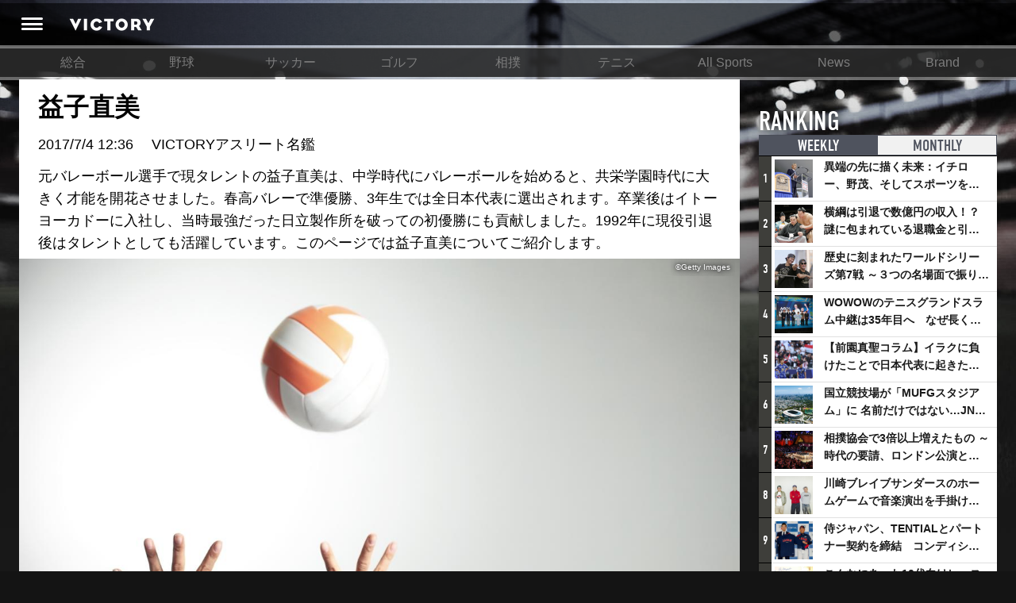

--- FILE ---
content_type: text/html; charset=utf-8
request_url: https://victorysportsnews.com/articles/4391/original
body_size: 19048
content:





<!DOCTYPE html>
<html lang="ja">
  <head>
    <!-- Google tag (gtag.js) -->
    <script async src="https://www.googletagmanager.com/gtag/js?id=G-R2B1DKP80L"></script>
    <script>
          window.dataLayer = window.dataLayer || [];
          function gtag(){dataLayer.push(arguments);}
          gtag('js', new Date());
          gtag('config', 'G-R2B1DKP80L');
          gtag('config', 'UA-89957035-1');
    </script>

    <script async src="//pagead2.googlesyndication.com/pagead/js/adsbygoogle.js"></script>
    <script>
            (adsbygoogle = window.adsbygoogle || []).push({
                google_ad_client: "ca-pub-8105881479443843",
                enable_page_level_ads: true
            });
    </script>
    <meta charset="utf-8">
    <meta http-equiv="X-UA-Compatible" content="IE=edge">
    <link rel="shortcut icon" href="/assets/dc0ebed6befd85a0f8536e73ccff71f2-favicon.ico">
    <meta name="viewport" content="width=device-width, initial-scale=1.0, minimum-scale=1.0, maximum-scale=1.0, user-scalable=no">
    
    <title>益子直美 | VICTORY</title>
    <meta content="origin" name="referrer" />
    <meta name="description" content="元バレーボール選手で現タレントの益子直美は、中学時代にバレーボールを始めると、共栄学園時代に大きく才能を開花させました。春高バレーで準優勝、3年生では全日本代表に選出されます。卒業後はイトーヨーカドーに入社し、当時最強だった日立製作所を破っての初優勝にも貢献しました。1992年に現役引退後はタレントとしても活躍しています。このページでは益子直美についてご紹介します。">
    <meta property="og:title" content="益子直美">
    <meta property="og:type" content="website">
    <meta property="og:url" content="https://victorysportsnews.com/articles/4391">
    <meta property="og:site_name" content="VICTORY ALL SPORTS NEWS">
    <meta property="og:description" content="元バレーボール選手で現タレントの益子直美は、中学時代にバレーボールを始めると、共栄学園時代に大きく才能を開花させました。春高バレーで準優勝、3年生では全日本代表に選出されます。卒業後はイトーヨーカドーに入社し、当時最強だった日立製作所を破っての初優勝にも貢献しました。1992年に現役引退後はタレントとしても活躍しています。このページでは益子直美についてご紹介します。">
    <meta property="og:image" content="https://s3-ap-northeast-1.amazonaws.com/vsn-p/contents/4391/ca2f7439b23376d248ffc58d16fbbfb266a66be030a8d922f2b371d62fd3bea0.jpg">
    <meta property="og:image:height" content="3744">
    <meta property="og:image:width" content="5616">
    <meta property="fb:app_id" content="1634683109881874">
    <meta property="og:locale" content="ja_JP">
    <meta name="twitter:card" content="summary_large_image">
    <meta name="twitter:title" content="益子直美">
    <meta name="twitter:description" content="元バレーボール選手で現タレントの益子直美は、中学時代にバレーボールを始めると、共栄学園時代に大きく才能を開花させました。春高バレーで準優勝、3年生では全日本代表に選出されます。卒業後はイトーヨーカドーに入社し、当時最強だった日立製作所を破っての初優勝にも貢献しました。1992年に現役引退後はタレントとしても活躍しています。このページでは益子直美についてご紹介します。">
    <meta name="twitter:url" content="https://victorysportsnews.com/articles/4391">
    <meta name="twitter:image:src" content="https://s3-ap-northeast-1.amazonaws.com/vsn-p/contents/4391/ca2f7439b23376d248ffc58d16fbbfb266a66be030a8d922f2b371d62fd3bea0.jpg">
    <meta name="twitter:site" content="https://victorysportsnews.com/">
    <meta name="twitter:creator" content="">
    <meta property="al:ios:url" content="vsn:///article/4391" />
    <meta property="al:ios:app_store_id" content="1246692054" />
    <meta property="al:ios:app_name" content="VICTORY/スポーツを愛するすべての人へ、新たな視点を提供するスポーツメディア" />
    <meta property="al:android:url" content="vsn:///article/4391">
    <meta property="al:android:package" content="com.victorysportsnews.app.vsn">
    <meta property="al:android:app_name" content="VICTORY/スポーツを愛するすべての人へ、新たな視点を提供するスポーツメディア">

    <link rel="stylesheet" href="/assets/css/f6244d0308e50290638b33a7d1b9946a-sanitize.css">
    <link rel="stylesheet" href="/assets/css/aca4af36985989487d773cf3c56cb6ee-main.css" media="screen">
    <!-- Twitter universal website tag code -->
    <script>
    !function(e,t,n,s,u,a){e.twq||(s=e.twq=function(){s.exe?s.exe.apply(s,arguments):s.queue.push(arguments);
    },s.version='1.1',s.queue=[],u=t.createElement(n),u.async=!0,u.src='//static.ads-twitter.com/uwt.js',
    a=t.getElementsByTagName(n)[0],a.parentNode.insertBefore(u,a))}(window,document,'script');
    // Insert Twitter Pixel ID and Standard Event data below
    twq('init','ny39z');
    twq('track','PageView');
    </script>
    <!-- End Twitter universal website tag code -->
  </head>
  <body>
    <div class="wrapper">
        



<header>
    <div class="header-inner">
        <a class="header-menu" href=""><i class="header-icon icon-header_menu"></i></a>
        <h1 alt="VICTORY"><a class="header-logo" href="/"></a></h1>
        <ul class="header-right-block">
            
                
                
                
            
        </ul>
    </div>
</header>
<nav class="grand-menu">
    <ul class="grand-menu-nav">
    
        
            <li class="grand-menu-nav-item"><a href="/">総合</a></li>
        
    
        
            <li class="grand-menu-nav-item"><a href="/categories/3">野球</a></li>
        
    
        
            <li class="grand-menu-nav-item"><a href="/categories/4">サッカー</a></li>
        
    
        
            <li class="grand-menu-nav-item"><a href="/categories/6">ゴルフ</a></li>
        
    
        
            <li class="grand-menu-nav-item"><a href="/categories/16">相撲</a></li>
        
    
        
            <li class="grand-menu-nav-item"><a href="/categories/7">テニス</a></li>
        
    
        
            <li class="grand-menu-nav-item"><a href="/categories/8">All Sports</a></li>
        
    
        
            <li class="grand-menu-nav-item"><a href="/categories/14">News</a></li>
        
    
        
            <li class="grand-menu-nav-item"><a href="/categories/15">Brand</a></li>
        
    
    </ul>
</nav>

        <div class="content-wrapper">
            <div class="main-column">
    
    <div class="article">
        <article>

            


<div class="article-headline">




    
    <h1>益子直美</h1>
    <p class="article-meta-info"><time>2017/7/4 12:36</time>　<span> VICTORYアスリート名鑑 </span></p>
    <p>元バレーボール選手で現タレントの益子直美は、中学時代にバレーボールを始めると、共栄学園時代に大きく才能を開花させました。春高バレーで準優勝、3年生では全日本代表に選出されます。卒業後はイトーヨーカドーに入社し、当時最強だった日立製作所を破っての初優勝にも貢献しました。1992年に現役引退後はタレントとしても活躍しています。このページでは益子直美についてご紹介します。</p>





</div>

<div class="main-image">
    <div class="main-image-inner">
        <img class="article-image" src="https://s3-ap-northeast-1.amazonaws.com/vsn-p/resize_contents/4391/ca2f7439b23376d248ffc58d16fbbfb266a66be030a8d922f2b371d62fd3bea0.jpg" srcset="https://s3-ap-northeast-1.amazonaws.com/vsn-p/resize_contents/4391/ca2f7439b23376d248ffc58d16fbbfb266a66be030a8d922f2b371d62fd3bea0@3x.jpg 1864w,https://s3-ap-northeast-1.amazonaws.com/vsn-p/resize_contents/4391/ca2f7439b23376d248ffc58d16fbbfb266a66be030a8d922f2b371d62fd3bea0@2x.jpg 1280w,https://s3-ap-northeast-1.amazonaws.com/vsn-p/resize_contents/4391/ca2f7439b23376d248ffc58d16fbbfb266a66be030a8d922f2b371d62fd3bea0.jpg 768w" sizes="(min-width: 1280px) calc(1280px - 324px), (min-width: 992px) calc(100vw - 324px), 100vw"/>
        <span class="photo-credit">©Getty Images</span>
        <!-- <div class="meta">
            <div class="likes likes-count">161</div>
        </div> -->
    </div>
</div>

            
            <!-- <div class="lodeo_ad_spot">
                <div class="lodeo_drawing_area" style=""></div>
                <script class="lodeo_ad_callback">
                        (function () {
                            var s = document.createElement('script');
                            var p = {
                                adspotId: '252efb64892aa7231d4e2b5f8e47a307',
                                MEDIA_TAG_VERSION: '4',
                            };
                            var u='https://lodeo-adnw.adtdp.com/adnw-web-js?adspotId='+p.adspotId+'&height='+p.height+'&MEDIA_TAG_VERSION='+p.MEDIA_TAG_VERSION+(p.jsPlayerName?'&jsPlayerName='+p.jsPlayerName:'');s.setAttribute('class','lodeo_launch_js');s.setAttribute('type','text/javascript');s.addEventListener('load',function(){Lodeo2.launch(this);});document.currentScript.parentNode.appendChild(s);s.src=u;
                        })();
                </script>
            </div> -->
            

            <!-- <div class="article-top-comment-area">
                
<form method="POST" action="#" class="submit-comment input-group  login-btn">
  <input type="hidden" name="csrfToken" value="e1390eaf090a54816b3b77ecc93c4b0e0289b848-1768713450707-f84d5e4d9f880dea92090a18"/>
  <input type="hidden" name="return" value="/articles/4391/original">
  <input type="hidden" name="facebook-share" value="0">
  <input type="hidden" name="twitter-share" value="0">
  
  <div class="like-block">
  
    <button class="btn btn-like-submit  login-btn  clickable" type="submit" name="like" value="1">
        <span class="like-label">LIKE</span>
    </button>
  </div>
  <div class="comment-block ">
    <textarea class="form-control comment_text" type="text" name="input_comment" placeholder="コメントを入力(任意)" data-bind="value: comnt_text"></textarea>
    <div class="buttons">
      <div class="social-button-block">
        <p class="social-buttons-label">シェア</p>
        <div class="social-buttons">
          
            <div class="btn btn-facebook login-btn no-login"><i class="icon-facebook"></i></div>
          
          
            <div class="btn btn-twitter login-btn no-login"><i class="icon-twitter"></i></div>
          
        </div>
      </div>
      <button class="btn btn-submit btn-comment-submit  login-btn" type="submit">コメント</button>
    </div>
  </div>
</form>


            </div> -->
            <div class="article-body">
            <h2>益子直美について</h2><table class="table-line"><tr><th>名前</th><td>益子直美（マスコナオミ）</td></tr><tr><th>生年月日</th><td>1966年5月20日</td></tr><tr><th>国</th><td>日本</td></tr><tr><th>出身</th><td>東京都葛飾区東金町</td></tr><tr><th>プロフィール</th><td>東京都金町中時代からバレーボール選手としての才能を認められ、共栄学園に入学、春の高校バレーで開花。バックアタックと、ジャンピング・ドライブサーブを武器に、八王子実践の106連勝を阻んだ。高校3年で全日本入り。高卒後の1985年イトーヨーカドーに入社、エースアタッカーとして活躍。同年新人賞、1989年ベスト6に選ばれる。1990年日本リーグ初優勝。同年北京アジア大会代表。1992年現役を引退、アシスタント・コーチに。1993年3月イトーヨーカドーを退社しスポーツ・リポーター、タレントに転身。「速報Ｊリーグ」「スポーツ＆ニュース」「燃えろ！アトランタ王」「トップランナー」などに出演。1994年8月「VICTORY」で歌手デビュー。1996年「ワールドスーパーチャレンジバレー」の総合司会を務める。著書に「いつもハートはノーメーク」がある。共栄学園高卒、175cm、58kg。</td></tr></table><h2>中学からバレーボールを始めるも、自信を持てず一時は辞める決断</h2><p>益子直美は、東京の下町、葛飾に生まれます。幼稚園時代から、明らかに周りよりも身長が高く、自身にとっては嫌なあだ名をつけられたことから、背が高いことを欠点と思いこんですらいました。目立たないように猫背のように過ごしていましたが、中学時代に転機が訪れます。アニメ「アタックNo.1」に強い憧れを持ち、金町中に入学と同時にバレーボールを始めると高身長は武器となりました。抜群の運動神経は異常なまでのジャンプ力を生み、バレーをやりつつ、陸上部の大会にも駆り出されます。すると垂直飛び65センチの能力を生かし、挟み飛び一本で葛飾区の走り高跳びの大会で入賞を実現していました。<br /><br />もちろんバレーの腕前も上達し続け、強豪校ではありませんでしたが、2年時に葛飾区で優勝を収め、主将を務めた3年生にあがると自身が思いもしていなかった事態が起こります。東京都選抜に選出されると、あれよあれよという間に関東選抜、さらには全日本の強化合宿にまで選出されて、海外遠征に行く立場となりました。関東近郊の強豪校からも多くのスカウトをされるようになるも、益子自身は、レベルの差についていけないと逆に引きこもり、中学時代でバレーをやめることを決断しました。</p><h2>下町のマコちゃんとして、春高バレーではアイドル的存在に</h2><p>しかし益子直美は、暖かい指導者の計らいでバレーへの情熱を取り戻します。部活を引退した中学3年夏、バレーボールワールドカップの観戦に出かけると、コートすぐそばでゲームを見る機会を与えられ大ファンだった中国選手との握手に感動を覚えます。こうしてバレーへの気持ちが戻り、バレーで生計を立てることを目標としました。まるで偶然の連続のように思えますが、実は観戦に誘うことも、間近で観戦できたこともすべて指導者たちがあらかじめ根回しをしていた結果でした。<br /><br />益子は、バレーの名門・共栄学園に進学して、さらに才能を開花させます。そして2年生で迎えた春高バレーにおいて一気にその名を全国に知らしめます。エースとして活躍し、準決勝で当事無類の強さを誇っていた八王子実践と対戦しました。前年も優勝を飾っており、1年生エース大林素子も加わったチームは破竹の105連勝中でした。第1セットを奪われた共栄学園は、逆転を目指して益子にボールを集めます。ジャンピング・ドライブサーブや、当時としては珍しいバックアタックを連発して、手に汗握るシーシーゲームを展開しました。2時間を越える死闘となりましたが、最後も益子のバックアタックが決まり逆転で勝利。実にチームスパイク132本のちょうど半数にあたる66本を決めて、八王子実践の連勝記録を105でストップさせました。決勝では四天王寺（大阪）に敗れはしたものの、好ゲームとして後世に語り継がれています。<br /><br />一躍スターとなった益子は、「下町のマコちゃん」と呼ばれアイドル的存在となり、高校3年秋には、全日本代表入りを果たします。同じく全日本入りしていた大林とともに将来のバレー界を支える存在として大きくクローズアップされました。</p><h2>イトーヨーカドーに進み、6年目に打倒日立を達成する優勝</h2><p>高校3年生の益子直美は、バレーボール常勝チームの日立製作所からオファーを受けていました。自身も憧れを抱いていたチームであり、もちろんオリンピック出場も視野に入れることができました。しかし、決して高身長ではない益子は、激しいレギュラー争いを続ける自信がなく日立行きを断ります。そして、入社すれば即レギュラーが約束されたイトーヨーカドーを選択し、打倒日立を目標としました。<br /><br />1年後には大林素子が日立入りし、さらに磐石となりますが、無名のチームが強者を倒すためにチーム力磨きにまい進します。一人一人が複数の役割をこなし、練習や試合に対する意識も変わると、万年5位近くだったチームが変貌を遂げました。日立とも対等に渡り合えるようになり、迎えた1990年念願の日本リーグ初優勝を飾りました。翌年にはチームの主将を務め、全日本でも大林と人気を二分する選手でしたが、1992年、26歳の若さで現役を引退しました。</p><h2>スポーツキャスターとして、第2の人生を歩み始める</h2><p>選手時代の益子直美はオリンピックを経験することができませんでしたが、引退後スポーツキャスターという立場で関わりました。そして、決して順風満帆ではなかった選手時代だったことから、益子は敗者の気持ちを理解していました。こうした配慮あるインタビューなどを重ねるうちに、イトーヨーカドーを退社してタレントの道を模索し始めます。1997年からは、NHKの「トップランナー」司会を長年務めるなど精力的に活動し、スポーツレポーター、キャスターなどの仕事も板についていました。</p><h2>結婚後は一時現場復帰するも、心臓手術など激動の人生を送る</h2><p>2006年、40歳の年で自転車ロードレーサー・山本雅道と結婚しましたが、波乱の人生の幕開けともなりました。42歳のときに、子宮にポリープが見つかり、切除手術を余儀なくされます。そして、どうしても子供を望み、不妊治療も開始することになります。しかし、相当な費用もかかるも成果は現れず、45歳の誕生日で不妊治療をついに断念しました。<br /><br />2015年、夫が現役復帰したのを機に、自身も23年ぶりに現場復帰を決断しました。バレーの指導者としては、イトーヨーカドー時代晩年にアシスタント・コーチを務めて以来のことでしたが、淑徳大学のバレー部監督を引き受けました。バレーはもちろんのこと人間教育もあわせて加えることで、チームは一体化し就任当初は6部リーグでしたが、2年で4部リーグまで昇格させました。<br /><br />また2017年、50歳を迎えると益子にまさかの病魔が襲い掛かります。不整脈の一種である心房細動を煩い、心筋梗塞や脳梗塞のリスクを指摘され、2時間半に及ぶ心臓カテーテル手術を受けました。手術は無事に成功し、現在は夫が経営するサイクルショップをともに支えています。</p>
                
                <hr class="meta-divider" />
                <div class="author-status">
                    <div class="author-image">
                        <img src="[data-uri]" alt="VICTORYアスリート名鑑">
                    </div>
                    <div class="author-body">
                        <p class="author-name">
                            <span class="title">著者プロフィール</span>
                            <span class="name">VICTORYアスリート名鑑</span>
                        </p>
                        <p class="author-text">VICTORYアスリート名鑑編集部のアカウントです。</p>
                    </div>
                    
                    <!--  -->
                </div>
                
            </div>
            <!-- 
<div class="comments-before-share">
  
<div class="social-bar-wrapper">
  <div id="fixed-share">
    <div class="social-button-bar">
      <ul class="social-buttons nav navbar-nav">
        
        <li>
          <div class="fb-share-button" data-size="large" data-layout="button" data-href="https://victorysportsnews.com/articles/4391" data-mobile-iframe="false"><a class="fb-xfbml-parse-ignore" target="_blank" href="https://www.facebook.com/sharer/sharer.php?u=https%3A%2F%2Fvictorysportsnews.com%2Farticles%2F4391&amp;src=sdkpreparse">&#x30B7;&#x30A7;&#x30A2;</a></div>
        </li>
        <li>
          <a class="twitter-share-button" href="http://twitter.com/share?text=益子直美 - Victory &amp;hashtags=Victory" data-size="large" data-url="https://victorysportsnews.com/articles/4391" onclick="window.open(encodeURI(decodeURI('https%3A%2F%2Fvictorysportsnews.com%2Farticles%2F4391')), 'tweetwindow', 'width=650, height=470, personalbar=0, toolbar=0, scrollbars=1, sizable=1'); return false;" rel="nofollow"></a>
        </li>
      </ul>
    </div>
  </div>
</div>

</div>
<div class="comments" id="comments">
  
<form method="POST" action="#" class="submit-comment input-group  login-btn">
  <input type="hidden" name="csrfToken" value="e1390eaf090a54816b3b77ecc93c4b0e0289b848-1768713450707-f84d5e4d9f880dea92090a18"/>
  <input type="hidden" name="return" value="/articles/4391/original">
  <input type="hidden" name="facebook-share" value="0">
  <input type="hidden" name="twitter-share" value="0">
  
  <div class="like-block">
  
    <button class="btn btn-like-submit  login-btn  clickable" type="submit" name="like" value="1">
        <span class="like-label">LIKE</span>
    </button>
  </div>
  <div class="comment-block ">
    <textarea class="form-control comment_text" type="text" name="input_comment" placeholder="コメントを入力(任意)" data-bind="value: comnt_text"></textarea>
    <div class="buttons">
      <div class="social-button-block">
        <p class="social-buttons-label">シェア</p>
        <div class="social-buttons">
          
            <div class="btn btn-facebook login-btn no-login"><i class="icon-facebook"></i></div>
          
          
            <div class="btn btn-twitter login-btn no-login"><i class="icon-twitter"></i></div>
          
        </div>
      </div>
      <button class="btn btn-submit btn-comment-submit  login-btn" type="submit">コメント</button>
    </div>
  </div>
</form>


  <div class="comments-area">
    <h2 class="comments-area-title" data-count="0">コメント（0）</h2>
    
        
      <div class="no-comments">
        <div class="no-comments-inner">
          <p>この記事にはまだコメントがありません。</p>
        </div>
      </div>
    
    
      <div class="readmore-comments login-btn">
        <button class="btn btn-readmore-comments">新規登録・ログインしてすべてのコメントを見る</button>
      </div>
    
    
    
    
    
  </div>
</div>
 -->
            
<div class="social-bar-wrapper">
  <div id="fixed-share">
    <div class="social-button-bar">
      <ul class="social-buttons nav navbar-nav">
        
        <li>
          <div class="fb-share-button" data-size="large" data-layout="button" data-href="https://victorysportsnews.com/articles/4391" data-mobile-iframe="false"><a class="fb-xfbml-parse-ignore" target="_blank" href="https://www.facebook.com/sharer/sharer.php?u=https%3A%2F%2Fvictorysportsnews.com%2Farticles%2F4391&amp;src=sdkpreparse">&#x30B7;&#x30A7;&#x30A2;</a></div>
        </li>
        <li>
          <a class="twitter-share-button" href="http://twitter.com/share?text=益子直美 - Victory &amp;hashtags=Victory" data-size="large" data-url="https://victorysportsnews.com/articles/4391" onclick="window.open(encodeURI(decodeURI('https%3A%2F%2Fvictorysportsnews.com%2Farticles%2F4391')), 'tweetwindow', 'width=650, height=470, personalbar=0, toolbar=0, scrollbars=1, sizable=1'); return false;" rel="nofollow"></a>
        </li>
      </ul>
    </div>
  </div>
</div>

            

<ul class="article-tags">
  
</ul>

            <script async src="https://pagead2.googlesyndication.com/pagead/js/adsbygoogle.js?client=ca-pub-8105881479443843"
                crossorigin="anonymous"></script>
                <!-- TOP_フッター -->
            <ins class="adsbygoogle"
                style="display:block"
                data-ad-client="ca-pub-8105881479443843"
                data-ad-slot="2116074328"
                data-ad-format="auto"
                data-full-width-responsive="true"></ins>
            <script>
                (adsbygoogle = window.adsbygoogle || []).push({});
            </script>
        </article>
        
        

<section class="related-article article-list">
  
  
</section>

        <!-- 

<section class="sns-follow-banners"><a class="sns-follow-banner facebook" href="https://www.facebook.com/victorysportsnews/" target="_blank" title="facebook"></a><a class="sns-follow-banner twitter" href="https://twitter.com/V_sportsnews" target="_blank" title="twitter"></a></section> -->
    </div>
    <script>var g_article_id = '4391';</script>
    
</div>
            <div class="sub-column">
<div class="sub-column-top"></div>
<div class="sub-column-middle">
  
  

<section class="ranking-in-sub">
    <h2>RANKING <span class="title-annotation">記事ランキング</span></h2>
    <ul class="ranking-tabs">
        
        <li class="tab-item ranking-tab-item active"><a href="#ranking-weekly">WEEKLY</a></li>
        <li class="tab-item ranking-tab-item"><a href="#ranking-monthly">MONTHLY</a></li>
    </ul>
    
    <ul class="ranking-items active" id="ranking-weekly">
            
            <li class="link-card left-image">
                <span class="ranking-icon">1</span>
                <a class="link-card-inner" href="/articles/9057">
                    <span class="link-card-image" style="background-image: url(https://s3-ap-northeast-1.amazonaws.com/vsn-p/resize_contents/9057/6051bd4ae7743207203dd5549f000b392c3ea3b11d1a8b4b4052964b4a6dc268.jpg)"></span>
                    <span class="link-card-body">
                        <h3 class="link-card-heading">異端の先に描く未来：イチロー、野茂、そしてスポーツを支える科学界の挑戦</h3>
                    </span>
                </a>
            </li>
        
            <li class="link-card left-image">
                <span class="ranking-icon">2</span>
                <a class="link-card-inner" href="/articles/7327">
                    <span class="link-card-image" style="background-image: url(https://s3-ap-northeast-1.amazonaws.com/vsn-p/resize_contents/7327/e71d445e61d91472c6cdaf1fb7b549a5311a979b9755a0510df112d441cf2741.jpg)"></span>
                    <span class="link-card-body">
                        <h3 class="link-card-heading">横綱は引退で数億円の収入！？謎に包まれている退職金と引退相撲興行</h3>
                    </span>
                </a>
            </li>
        
            <li class="link-card left-image">
                <span class="ranking-icon">3</span>
                <a class="link-card-inner" href="/articles/9083">
                    <span class="link-card-image" style="background-image: url(https://s3-ap-northeast-1.amazonaws.com/vsn-p/resize_contents/9083/ed490b91800cf236f0a62885f63c3b67d11a9e9b9178c64b8acbc09e75dff252.jpg)"></span>
                    <span class="link-card-body">
                        <h3 class="link-card-heading">歴史に刻まれたワールドシリーズ第7戦 ～３つの名場面で振り返る～</h3>
                    </span>
                </a>
            </li>
        
            <li class="link-card left-image">
                <span class="ranking-icon">4</span>
                <a class="link-card-inner" href="/articles/9082">
                    <span class="link-card-image" style="background-image: url(https://s3-ap-northeast-1.amazonaws.com/vsn-p/resize_contents/9082/6975aa14befb2ae68d953ca9a799db406bb78b049ed9a8e081e14dc3aaee0c38.jpeg)"></span>
                    <span class="link-card-body">
                        <h3 class="link-card-heading">WOWOWのテニスグランドスラム中継は35年目へ　なぜ長く続けてこられたのか？そして今後の課題は？</h3>
                    </span>
                </a>
            </li>
        
            <li class="link-card left-image">
                <span class="ranking-icon">5</span>
                <a class="link-card-inner" href="/articles/8776">
                    <span class="link-card-image" style="background-image: url(https://s3-ap-northeast-1.amazonaws.com/vsn-p/resize_contents/8776/bbd66344d520765f639b383289e62e64fd2d8de55850398c3252f8d6e523eff2.jpg)"></span>
                    <span class="link-card-body">
                        <h3 class="link-card-heading">【前園真聖コラム】イラクに負けたことで日本代表に起きたプラスとは</h3>
                    </span>
                </a>
            </li>
        
            <li class="link-card left-image">
                <span class="ranking-icon">6</span>
                <a class="link-card-inner" href="/articles/9079">
                    <span class="link-card-image" style="background-image: url(https://s3-ap-northeast-1.amazonaws.com/vsn-p/resize_contents/9079/47c671fcf80746abdea15fc2f9ec84da766cd7ca3b8e33f9864db32e472ce08c.jpeg)"></span>
                    <span class="link-card-body">
                        <h3 class="link-card-heading">国立競技場が「MUFGスタジアム」に 名前だけではない…JNSEとMUFGが“共創”し描く地域活性化・社会価値創造の近未来図とは</h3>
                    </span>
                </a>
            </li>
        
            <li class="link-card left-image">
                <span class="ranking-icon">7</span>
                <a class="link-card-inner" href="/articles/9080">
                    <span class="link-card-image" style="background-image: url(https://s3-ap-northeast-1.amazonaws.com/vsn-p/resize_contents/9080/e4cc7154795982235529a060ef48446639d2e22e67054a3ae89600d28566393d.jpg)"></span>
                    <span class="link-card-body">
                        <h3 class="link-card-heading">相撲協会で3倍以上増えたもの ～時代の要請、ロンドン公演と古式大相撲</h3>
                    </span>
                </a>
            </li>
        
            <li class="link-card left-image">
                <span class="ranking-icon">8</span>
                <a class="link-card-inner" href="/articles/9081">
                    <span class="link-card-image" style="background-image: url(https://s3-ap-northeast-1.amazonaws.com/vsn-p/resize_contents/9081/1964e0632a48ffb3f1ace3b7bfe726e826976d671c8cc5a0fa53efbbd701b2b5.jpeg)"></span>
                    <span class="link-card-body">
                        <h3 class="link-card-heading">川崎ブレイブサンダースのホームゲームで音楽演出を手掛けるスチャダラパーが川崎新！アリーナシティ・プロジェクトを語る 「楽しみでしかないでしょ。川崎は、ずっと成長曲線だから」</h3>
                    </span>
                </a>
            </li>
        
            <li class="link-card left-image">
                <span class="ranking-icon">9</span>
                <a class="link-card-inner" href="/articles/9084">
                    <span class="link-card-image" style="background-image: url(https://s3-ap-northeast-1.amazonaws.com/vsn-p/resize_contents/9084/178405392fe0a21baa25f8c5bf1b91a770952a8d69ab5e55040a3c311e21d5cf.jpeg)"></span>
                    <span class="link-card-body">
                        <h3 class="link-card-heading">侍ジャパン、TENTIALとパートナー契約を締結　コンディショニングで世界一へ</h3>
                    </span>
                </a>
            </li>
        
            <li class="link-card left-image">
                <span class="ranking-icon">10</span>
                <a class="link-card-inner" href="/articles/9072">
                    <span class="link-card-image" style="background-image: url(https://s3-ap-northeast-1.amazonaws.com/vsn-p/resize_contents/9072/413627117f8d97364505bb2351db125794dc9ca18a47b10b295079445b01363b.jpeg)"></span>
                    <span class="link-card-body">
                        <h3 class="link-card-heading">こんなにあった10代向けレッスンの共通点 ～ゴルフ宮里藍とバドミントン藤井瑞希が示したもの</h3>
                    </span>
                </a>
            </li>
        
    </ul>
    <ul class="ranking-items" id="ranking-monthly">
    
        <li class="link-card left-image">
            <span class="ranking-icon">1</span>
            <a class="link-card-inner" href="/articles/8776">
                <span class="link-card-image" style="background-image: url(https://s3-ap-northeast-1.amazonaws.com/vsn-p/resize_contents/8776/bbd66344d520765f639b383289e62e64fd2d8de55850398c3252f8d6e523eff2.jpg)"></span>
                <span class="link-card-body">
                    <h3 class="link-card-heading">【前園真聖コラム】イラクに負けたことで日本代表に起きたプラスとは</h3>
                </span>
            </a>
        </li>
    
        <li class="link-card left-image">
            <span class="ranking-icon">2</span>
            <a class="link-card-inner" href="/articles/7327">
                <span class="link-card-image" style="background-image: url(https://s3-ap-northeast-1.amazonaws.com/vsn-p/resize_contents/7327/e71d445e61d91472c6cdaf1fb7b549a5311a979b9755a0510df112d441cf2741.jpg)"></span>
                <span class="link-card-body">
                    <h3 class="link-card-heading">横綱は引退で数億円の収入！？謎に包まれている退職金と引退相撲興行</h3>
                </span>
            </a>
        </li>
    
        <li class="link-card left-image">
            <span class="ranking-icon">3</span>
            <a class="link-card-inner" href="/articles/4337">
                <span class="link-card-image" style="background-image: url(https://s3-ap-northeast-1.amazonaws.com/vsn-p/resize_contents/4337/618893560f5b3890bed5c1f35bca3fb0680dfc17b7ee89d3a11f1f475a270f77.jpg)"></span>
                <span class="link-card-body">
                    <h3 class="link-card-heading">アイスホッケーでは、なぜ殴り合いが許されるのか？　驚きの「ファイティング」ルールについて</h3>
                </span>
            </a>
        </li>
    
        <li class="link-card left-image">
            <span class="ranking-icon">4</span>
            <a class="link-card-inner" href="/articles/9083">
                <span class="link-card-image" style="background-image: url(https://s3-ap-northeast-1.amazonaws.com/vsn-p/resize_contents/9083/ed490b91800cf236f0a62885f63c3b67d11a9e9b9178c64b8acbc09e75dff252.jpg)"></span>
                <span class="link-card-body">
                    <h3 class="link-card-heading">歴史に刻まれたワールドシリーズ第7戦 ～３つの名場面で振り返る～</h3>
                </span>
            </a>
        </li>
    
        <li class="link-card left-image">
            <span class="ranking-icon">5</span>
            <a class="link-card-inner" href="/articles/9081">
                <span class="link-card-image" style="background-image: url(https://s3-ap-northeast-1.amazonaws.com/vsn-p/resize_contents/9081/1964e0632a48ffb3f1ace3b7bfe726e826976d671c8cc5a0fa53efbbd701b2b5.jpeg)"></span>
                <span class="link-card-body">
                    <h3 class="link-card-heading">川崎ブレイブサンダースのホームゲームで音楽演出を手掛けるスチャダラパーが川崎新！アリーナシティ・プロジェクトを語る 「楽しみでしかないでしょ。川崎は、ずっと成長曲線だから」</h3>
                </span>
            </a>
        </li>
    
        <li class="link-card left-image">
            <span class="ranking-icon">6</span>
            <a class="link-card-inner" href="/articles/9079">
                <span class="link-card-image" style="background-image: url(https://s3-ap-northeast-1.amazonaws.com/vsn-p/resize_contents/9079/47c671fcf80746abdea15fc2f9ec84da766cd7ca3b8e33f9864db32e472ce08c.jpeg)"></span>
                <span class="link-card-body">
                    <h3 class="link-card-heading">国立競技場が「MUFGスタジアム」に 名前だけではない…JNSEとMUFGが“共創”し描く地域活性化・社会価値創造の近未来図とは</h3>
                </span>
            </a>
        </li>
    
        <li class="link-card left-image">
            <span class="ranking-icon">7</span>
            <a class="link-card-inner" href="/articles/9080">
                <span class="link-card-image" style="background-image: url(https://s3-ap-northeast-1.amazonaws.com/vsn-p/resize_contents/9080/e4cc7154795982235529a060ef48446639d2e22e67054a3ae89600d28566393d.jpg)"></span>
                <span class="link-card-body">
                    <h3 class="link-card-heading">相撲協会で3倍以上増えたもの ～時代の要請、ロンドン公演と古式大相撲</h3>
                </span>
            </a>
        </li>
    
        <li class="link-card left-image">
            <span class="ranking-icon">8</span>
            <a class="link-card-inner" href="/articles/9057">
                <span class="link-card-image" style="background-image: url(https://s3-ap-northeast-1.amazonaws.com/vsn-p/resize_contents/9057/6051bd4ae7743207203dd5549f000b392c3ea3b11d1a8b4b4052964b4a6dc268.jpg)"></span>
                <span class="link-card-body">
                    <h3 class="link-card-heading">異端の先に描く未来：イチロー、野茂、そしてスポーツを支える科学界の挑戦</h3>
                </span>
            </a>
        </li>
    
        <li class="link-card left-image">
            <span class="ranking-icon">9</span>
            <a class="link-card-inner" href="/articles/9103">
                <span class="link-card-image" style="background-image: url(https://s3-ap-northeast-1.amazonaws.com/vsn-p/resize_contents/9103/8b537501431edd52062d1bab855e3fad8e700c33352a826f01eec38ff3d80a28.jpg)"></span>
                <span class="link-card-body">
                    <h3 class="link-card-heading">日本一早い？ 横浜DeNAベイスターズの2026年スタメン予想 セイバーメトリクスでベスト布陣を考察</h3>
                </span>
            </a>
        </li>
    
        <li class="link-card left-image">
            <span class="ranking-icon">10</span>
            <a class="link-card-inner" href="/articles/6022">
                <span class="link-card-image" style="background-image: url(https://s3-ap-northeast-1.amazonaws.com/vsn-p/resize_contents/6022/edc63488bb7c8b7c0d6590aae447896b1dce876534425a3d515b0f5beedcacf9.jpg)"></span>
                <span class="link-card-body">
                    <h3 class="link-card-heading">なぜ春高バレーは1月開催となったのか？ 元フジテレビGPが明かす背景とメリット</h3>
                </span>
            </a>
        </li>
    
    </ul>
    <div class="readmore-wrapper readmore-recommend"><a class="readmore" href="/rankings">VIEW MORE</a></div>
</section>

  <!-- 

 -->
  <!-- 
<section class="pro_crix">
  <h2>RECENT COMMENTS</h2>
  <ul class="recommend-items">
    
      
<li class="link-card">
<a class="link-card-inner" href="/articles/4339">
    <span class="link-card-top-unit"><span class="link-card-image" style="background-image: url(https://s3-ap-northeast-1.amazonaws.com/vsn-p/profile/17976/72858157f24a305897780f495e6539ba19d5936b2a445606da9395bd12c12855.jpg)"></span>
        <span class="link-card-body">
            <span class="name-job-title">
                <span class="name">視界不良のアライさん</span>
                

    
    
    


            </span>
            <span class="job-title"></span>
            <h3 class="link-card-heading">サッカーをやってた子は野球が下手だが、野球をやってた子はサッカーもうまい、というのはなぜだろうか？
学校の体育の授業では、サッカーはやるけど野球はあまりやらない学校が多い。
だから野球をやってた子はサッカーできるけど、サッカーやってた子は野球をやる機会がほぼなかったのだから野球が下手なのは当たり前で、サッカーの特性が原因と言っていいのだろうか？</h3>
        </span>
    </span>
    <span class="link-card-bottom-unit">
        <span class="article-pickup">
            <span class="article-category">サッカー</span>
            <h4 class="article-title">サッカー“しか”やらない子は、どうなるのか？　小俣よしのぶ（後編）</h4>
        </span>
    </span>
</a>
</li>

    
      
<li class="link-card">
<a class="link-card-inner" href="/articles/8463">
    <span class="link-card-top-unit"><span class="link-card-image" style="background-image: url(https://s3-ap-northeast-1.amazonaws.com/vsn-p/profile/18079/e3b0c44298fc1c149afbf4c8996fb92427ae41e4649b934ca495991b7852b855.jpeg)"></span>
        <span class="link-card-body">
            <span class="name-job-title">
                <span class="name">マルコーン or ぽんちゃい(山田　14番)</span>
                

    
    
    


            </span>
            <span class="job-title"></span>
            <h3 class="link-card-heading">駒野は　高体連じゃね?　少なくともジュビロユースじゃない</h3>
        </span>
    </span>
    <span class="link-card-bottom-unit">
        <span class="article-pickup">
            <span class="article-category">サッカー</span>
            <h4 class="article-title">高校サッカーとクラブユースが混在する日本。そのメリット、デメリットとは？</h4>
        </span>
    </span>
</a>
</li>

    
      
<li class="link-card">
<a class="link-card-inner" href="/articles/8357">
    <span class="link-card-top-unit"><span class="link-card-image" style="background-image: url(https://s3-ap-northeast-1.amazonaws.com/vsn-p/profile/18040/698c375d3fb9e820aa49190401cfd01b46efdfa77e8936ad14ec9baf3d399fff.png)"></span>
        <span class="link-card-body">
            <span class="name-job-title">
                <span class="name">ゆうひ</span>
                

    
    
    


            </span>
            <span class="job-title"></span>
            <h3 class="link-card-heading">素晴らしい記事をありがとうございます。
シェアさせて頂きます。よろしくお願いいたします。</h3>
        </span>
    </span>
    <span class="link-card-bottom-unit">
        <span class="article-pickup">
            <span class="article-category">フィギュアスケート</span>
            <h4 class="article-title">引退ではなく新たな一歩のスタートへ。羽生結弦という存在が見せた葛藤と決意とは</h4>
        </span>
    </span>
</a>
</li>

    
      
<li class="link-card">
<a class="link-card-inner" href="/articles/8357">
    <span class="link-card-top-unit"><span class="link-card-image" style="background-image: url(https://s3-ap-northeast-1.amazonaws.com/vsn-p/profile/18016/729eee471f19bb895e05e8b50601383fc4b7cf8118b24911a119fac87f0468f8.jpg)"></span>
        <span class="link-card-body">
            <span class="name-job-title">
                <span class="name">サキ 中村</span>
                

    
    
    


            </span>
            <span class="job-title"></span>
            <h3 class="link-card-heading">応援しています</h3>
        </span>
    </span>
    <span class="link-card-bottom-unit">
        <span class="article-pickup">
            <span class="article-category">フィギュアスケート</span>
            <h4 class="article-title">引退ではなく新たな一歩のスタートへ。羽生結弦という存在が見せた葛藤と決意とは</h4>
        </span>
    </span>
</a>
</li>

    
      
<li class="link-card">
<a class="link-card-inner" href="/articles/7067">
    <span class="link-card-top-unit"><span class="link-card-image" style="background-image: url(https://s3-ap-northeast-1.amazonaws.com/vsn-p/profile/18006/729eee471f19bb895e05e8b50601383fc4b7cf8118b24911a119fac87f0468f8.jpg)"></span>
        <span class="link-card-body">
            <span class="name-job-title">
                <span class="name">香田尚人</span>
                

    
    
    


            </span>
            <span class="job-title"></span>
            <h3 class="link-card-heading">私も同感です</h3>
        </span>
    </span>
    <span class="link-card-bottom-unit">
        <span class="article-pickup">
            <span class="article-category">野球</span>
            <h4 class="article-title">「DH制」とっととセ・リーグでも採用しやがれ！</h4>
        </span>
    </span>
</a>
</li>

    
      
<li class="link-card">
<a class="link-card-inner" href="/articles/8250">
    <span class="link-card-top-unit"><span class="link-card-image" style="background-image: url(https://s3-ap-northeast-1.amazonaws.com/vsn-p/profile/17968/819e72ef0050676b86160b6fbd0b39b47fbb13a8e10e69c299cbe1ad848d23df.png)"></span>
        <span class="link-card-body">
            <span class="name-job-title">
                <span class="name">real deal</span>
                

    
    
    


            </span>
            <span class="job-title"></span>
            <h3 class="link-card-heading">【この記事は間違いです】
スポニチは最初の報道を訂正し、NHKが全放映権の５０％を電通に対して支払う事を昨年の段階で決定済みで、今年に入ってから、残りの半分の大部分をABEMAが電通に支払う事で合意した、というモノに変更されてました。つまり、ＮＨＫやフジテレビは、電通から購入したのであり、ＡＢＥＭＡからは何も購入してません。&ldquo;&ldquo;サブライセンス&rdquo;&rdquo;という表現は明らかに間違いです。記事タイトルそのままに、謝罪もなく、さらっと記事の内容を大幅に改変するスポニチは最悪ですが、最初の間違った報道を、そのまま引用して後追い報道しちゃうメディアも、反省が必要ですね。この記事も、訂正しましょう。</h3>
        </span>
    </span>
    <span class="link-card-bottom-unit">
        <span class="article-pickup">
            <span class="article-category">サッカー</span>
            <h4 class="article-title">サブスク、ペイパービュー。ネットの有料放送へとシフトするスポーツビジネスと裏にあるITマネー</h4>
        </span>
    </span>
</a>
</li>

    
  </ul>
  <div class="readmore-wrapper readmore-recommend"><a class="readmore" href="/comment">VIEW MORE</a></div>
</section>
 -->
   
  
  <div class="sub-column-middle-ad">
    <script async src="//pagead2.googlesyndication.com/pagead/js/adsbygoogle.js"></script>
      <!-- VICTORY-SubColumn-1 -->
    <ins class="adsbygoogle"
    style="display:inline-block;width:300px;height:250px"
    data-ad-client="ca-pub-8105881479443843"
    data-ad-slot="6890587554"></ins>
    <script>
      [].forEach.call(document.querySelectorAll('.wrapper .adsbygoogle'), function(){
        (adsbygoogle = window.adsbygoogle || []).push({});
      });
    </script>
  </div>


</div>

</div>
        </div>

        

        



<!-- <div class="social-bar-wrapper">
  <div id="fixed-share">
    <div class="social-button-bar footer-social-share">
      <ul class="social-buttons nav navbar-nav">
        <li>
          <div class="fb-like" data-href="https://victorysportsnews.com/" data-layout="button" data-size="large" data-action="like" data-show-faces="true"></div>
        </li>
        <li>
          <div class="fb-share-button" data-size="large" data-layout="button" data-href="https://victorysportsnews.com/" data-mobile-iframe="false"><a class="fb-xfbml-parse-ignore" target="_blank" href="https://www.facebook.com/sharer/sharer.php?u=https%3A%2F%2Fvictorysportsnews.coml&amp;src=sdkpreparse">&#x30B7;&#x30A7;&#x30A2;</a></div>
        </li>
        <li><a class="twitter-share-button" href="http://twitter.com/share?text=Victory Sports News &amp;hashtags=Victory" data-size="large" data-url="https://victorysportsnews.com/" onClick="window.open(encodeURI(decodeURI('https://victorysportsnews.com')), 'tweetwindow', 'width=650, height=470, personalbar=0, toolbar=0, scrollbars=1, sizable=1'); return false;" rel="nofollow"></a></li>
      </ul>
    </div>
  </div>
</div> -->
<footer class="footer">
  <div class="footer-inner">
    <div class="footer-logo-wrapper"><a class="footer-logo" alt="VICTORY ALL SPORTS NEWS" href="/"></a></div>
    <section class="footer-links footer-link-category">
      <h2 class="footer-links-title">CATEGORY</h2>
      <ul>
        
          <li><a href="/">総合</a></li>
        
          <li><a href="/categories/3">野球</a></li>
        
          <li><a href="/categories/4">サッカー</a></li>
        
          <li><a href="/categories/6">ゴルフ</a></li>
        
          <li><a href="/categories/16">相撲</a></li>
        
          <li><a href="/categories/7">テニス</a></li>
        
          <li><a href="/categories/8">All Sports</a></li>
        
          <li><a href="/categories/14">News</a></li>
        
          <li><a href="/categories/15">Brand</a></li>
        
      </ul>
    </section>

    <section class="footer-links footer-link-content">
      <h2 class="footer-links-title">CONTENT</h2>
      <ul>
          <li><a href="/series">特集一覧</a></li>
          <li><a href="/directory">アスリート名鑑</a></li>
      </ul>
    </section>

    <section class="footer-links footer-link-about">
      <h2 class="footer-links-title">ABOUT</h2>
      <ul>


        <li><a href="mailto:info@victorysportsnews.jp">お問い合わせ</a></li>
        <li><a href="/lib/privacy_policy">プライバシーポリシー</a></li>
        <li><a href="/lib/company">運営会社</a></li>
        
      </ul>
      <h2 class="footer-links-title">FIND US ON</h2>
      <div class="footer-sns"><a class="footer-sns-link" href="https://www.facebook.com/victorysportsnews/" target="_blank"> <i class="icon-facebook"> </i></a><a class="footer-sns-link" href="https://x.com/V_sportsnews" target="_blank">
        <!-- <i class="icon-twitter"> </i> -->
        <svg width="16" height="16" viewBox="0 0 24 24" fill="currentColor" style="vertical-align: 1px;">
          <path d="M18.244 2.25h3.308l-7.227 8.26 8.502 11.24H16.17l-5.214-6.817L4.99 21.75H1.68l7.73-8.835L1.254 2.25H8.08l4.713 6.231zm-1.161 17.52h1.833L7.084 4.126H5.117z"/>
        </svg>
      </a></div>
      <div class="footer-links-sns"><span class="row"></span></div>
    </section>
  </div>
  <p class="copyrights">© Copyright VICTORY SPORTS NEWS. All Rights Reserved.</p>
  

<div class="sidemenu-wrapper">
  <div class="sidemenu-shadow"></div>
  <aside class="sidemenu-container">
    <ul class="sidemenu">
      <li class="sidemenu-item"><a class="sidemenu-item" href="/"><i class="icon-menu_home"></i>ホーム</a></li>
      <li class="sidemenu-item"><a class="sidemenu-item" href="/series"><i class="icon-series"></i>特集一覧</a></li>
      <li class="sidemenu-item"><a class="sidemenu-item" href="/rankings"><i class="icon-menu_score"></i>ランキング</a></li>
      
      <!-- <li class="sidemenu-item"><a class="sidemenu-item" href="/procrix"><i class="icon-menu_procrix"></i>PRO CRIX おすすめ</a></li> -->
      
      <li class="sidemenu-item"><a class="sidemenu-item" href="mailto:info@victorysportsnews.jp"><i class="icon-menu_contact"></i>お問い合わせ</a></li>
      <li class="sidemenu-item"><a class="sidemenu-item" href="/lib/privacy_policy"><i class="icon-twitter_privacypolicy"></i>プライバシーポリシー</a></li>
      <li class="sidemenu-item"><a class="sidemenu-item" href="/lib/company"><i class="icon-menu_company"></i>運営会社</a></li>
    </ul>
    
        
      <!-- <div class="sidemenu-item bottom"><a class="sidemenu-item login-btn" href="#"><i class="icon-login"></i>ログイン</a></div> -->
    
  </aside>
</div>

</footer>

    </div>
    

<div class="sidemenu-wrapper">
  <div class="sidemenu-shadow"></div>
  <aside class="sidemenu-container">
    <ul class="sidemenu">
      <li class="sidemenu-item"><a class="sidemenu-item" href="/"><i class="icon-menu_home"></i>ホーム</a></li>
      <li class="sidemenu-item"><a class="sidemenu-item" href="/series"><i class="icon-series"></i>特集一覧</a></li>
      <li class="sidemenu-item"><a class="sidemenu-item" href="/rankings"><i class="icon-menu_score"></i>ランキング</a></li>
      
      <!-- <li class="sidemenu-item"><a class="sidemenu-item" href="/procrix"><i class="icon-menu_procrix"></i>PRO CRIX おすすめ</a></li> -->
      
      <li class="sidemenu-item"><a class="sidemenu-item" href="mailto:info@victorysportsnews.jp"><i class="icon-menu_contact"></i>お問い合わせ</a></li>
      <li class="sidemenu-item"><a class="sidemenu-item" href="/lib/privacy_policy"><i class="icon-twitter_privacypolicy"></i>プライバシーポリシー</a></li>
      <li class="sidemenu-item"><a class="sidemenu-item" href="/lib/company"><i class="icon-menu_company"></i>運営会社</a></li>
    </ul>
    
        
      <!-- <div class="sidemenu-item bottom"><a class="sidemenu-item login-btn" href="#"><i class="icon-login"></i>ログイン</a></div> -->
    
  </aside>
</div>

    
<div class="auth-overlay-wrapper">
  <div class="auth-overlay-shadow"></div>
  <div class="auth-popup">
    <div class="auth-jumbotron">
      <div class="logo_lp"></div>
    </div>
    <div class="auth">
      <p>ログイン</p>
      
      
        <a class="btn btn-twitter" href="/signin/twitter"><i class="icon-twitter"></i> Twitter</a>
      
    </div>
  </div>
</div>

    <script src="https://use.typekit.net/ksh7rnq.js"></script>
    <script>try{Typekit.load({ async: true });}catch(e){}</script>
    <script src="/assets/js/ef8975e8c664889ccc9d74e2181132d9-common.js"></script>
    

    <!-- Google tag (gtag.js) -->
    <script async src="https://www.googletagmanager.com/gtag/js?id=G-R2B1DKP80L"></script>
    <script>
            window.dataLayer = window.dataLayer || [];
            function gtag(){dataLayer.push(arguments);}
            gtag('js', new Date());
            gtag('config', 'G-R2B1DKP80L');
            gtag('config', 'UA-89957035-1');
    </script>

    

<div>
  <div id="fb-root"></div>
  <script>
    (function(d, s, id) {
    var js, fjs = d.getElementsByTagName(s)[0];
    if (d.getElementById(id)) return;
    js = d.createElement(s); js.id = id;
    js.src = "//connect.facebook.net/ja_JP/sdk.js#xfbml=1&version=v2.7";
    fjs.parentNode.insertBefore(js, fjs);
    }(document, 'script', 'facebook-jssdk'));
  </script>
  <script>
    !function(d,s,id){var js,fjs=d.getElementsByTagName(s)[0],p=/^http:/.test(d.location)?'http':'https';if(!d.getElementById(id)){js=d.createElement(s);js.id=id;js.src=p+'://platform.twitter.com/widgets.js';fjs.parentNode.insertBefore(js,fjs);}}(document, 'script', 'twitter-wjs');
  </script>
</div>
  </body>
</html>



--- FILE ---
content_type: text/html; charset=utf-8
request_url: https://www.google.com/recaptcha/api2/aframe
body_size: 249
content:
<!DOCTYPE HTML><html><head><meta http-equiv="content-type" content="text/html; charset=UTF-8"></head><body><script nonce="8B4uSweOnZjhhK2NlOpziQ">/** Anti-fraud and anti-abuse applications only. See google.com/recaptcha */ try{var clients={'sodar':'https://pagead2.googlesyndication.com/pagead/sodar?'};window.addEventListener("message",function(a){try{if(a.source===window.parent){var b=JSON.parse(a.data);var c=clients[b['id']];if(c){var d=document.createElement('img');d.src=c+b['params']+'&rc='+(localStorage.getItem("rc::a")?sessionStorage.getItem("rc::b"):"");window.document.body.appendChild(d);sessionStorage.setItem("rc::e",parseInt(sessionStorage.getItem("rc::e")||0)+1);localStorage.setItem("rc::h",'1768713455414');}}}catch(b){}});window.parent.postMessage("_grecaptcha_ready", "*");}catch(b){}</script></body></html>